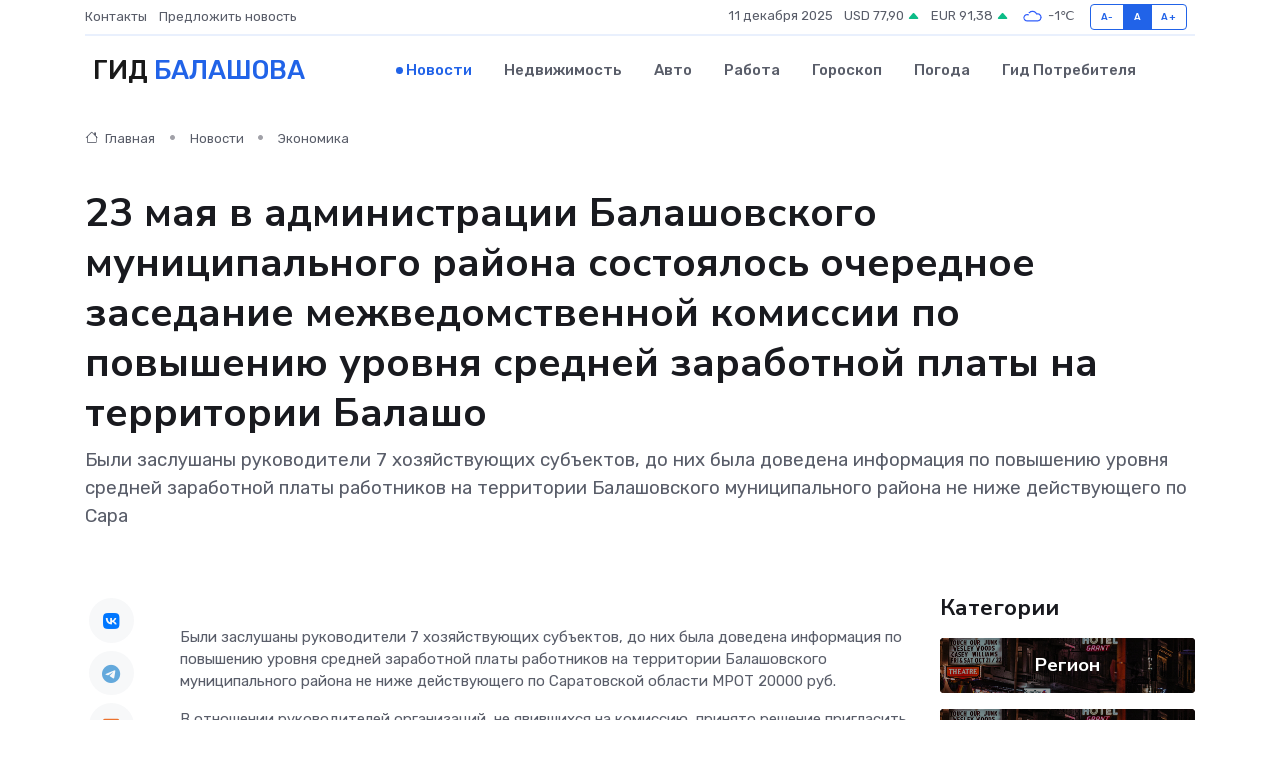

--- FILE ---
content_type: text/html; charset=UTF-8
request_url: https://balashov-gid.ru/news/ekonomika/23-maya-v-administracii-balashovskogo-municipalnogo-rayona-sostoyalos-ocherednoe-zasedanie-mezhvedomstvennoy-komissii-po-povysheniyu-urovnya-sredney-zarabotnoy-platy-na-territorii-.htm
body_size: 9107
content:
<!DOCTYPE html>
<html lang="ru">
<head>
	<meta charset="utf-8">
	<meta name="csrf-token" content="FlOEhpZon7yJ6DMCQzouABYyGjj2w0870Wld6K4z">
    <meta http-equiv="X-UA-Compatible" content="IE=edge">
    <meta name="viewport" content="width=device-width, initial-scale=1">
    <title>23 мая в администрации Балашовского муниципального района состоялось очередное заседание межведомственной комиссии по повышению уровня средней заработной платы на территории Балашо - новости Балашова</title>
    <meta name="description" property="description" content="Были заслушаны руководители 7 хозяйствующих субъектов, до них была доведена информация по повышению уровня средней заработной платы работников на территории Балашовского муниципального района не ниже...">
    
    <meta property="fb:pages" content="105958871990207" />
    <link rel="shortcut icon" type="image/x-icon" href="https://balashov-gid.ru/favicon.svg">
    <link rel="canonical" href="https://balashov-gid.ru/news/ekonomika/23-maya-v-administracii-balashovskogo-municipalnogo-rayona-sostoyalos-ocherednoe-zasedanie-mezhvedomstvennoy-komissii-po-povysheniyu-urovnya-sredney-zarabotnoy-platy-na-territorii-.htm">
    <link rel="preconnect" href="https://fonts.gstatic.com">
    <link rel="dns-prefetch" href="https://fonts.googleapis.com">
    <link rel="dns-prefetch" href="https://pagead2.googlesyndication.com">
    <link rel="dns-prefetch" href="https://res.cloudinary.com">
    <link href="https://fonts.googleapis.com/css2?family=Nunito+Sans:wght@400;700&family=Rubik:wght@400;500;700&display=swap" rel="stylesheet">
    <link rel="stylesheet" type="text/css" href="https://balashov-gid.ru/assets/font-awesome/css/all.min.css">
    <link rel="stylesheet" type="text/css" href="https://balashov-gid.ru/assets/bootstrap-icons/bootstrap-icons.css">
    <link rel="stylesheet" type="text/css" href="https://balashov-gid.ru/assets/tiny-slider/tiny-slider.css">
    <link rel="stylesheet" type="text/css" href="https://balashov-gid.ru/assets/glightbox/css/glightbox.min.css">
    <link rel="stylesheet" type="text/css" href="https://balashov-gid.ru/assets/plyr/plyr.css">
    <link id="style-switch" rel="stylesheet" type="text/css" href="https://balashov-gid.ru/assets/css/style.css">
    <link rel="stylesheet" type="text/css" href="https://balashov-gid.ru/assets/css/style2.css">

    <meta name="twitter:card" content="summary">
    <meta name="twitter:site" content="@mysite">
    <meta name="twitter:title" content="23 мая в администрации Балашовского муниципального района состоялось очередное заседание межведомственной комиссии по повышению уровня средней заработной платы на территории Балашо - новости Балашова">
    <meta name="twitter:description" content="Были заслушаны руководители 7 хозяйствующих субъектов, до них была доведена информация по повышению уровня средней заработной платы работников на территории Балашовского муниципального района не ниже...">
    <meta name="twitter:creator" content="@mysite">
    <meta name="twitter:image:src" content="https://balashov-gid.ru/images/logo.gif">
    <meta name="twitter:domain" content="balashov-gid.ru">
    <meta name="twitter:card" content="summary_large_image" /><meta name="twitter:image" content="https://balashov-gid.ru/images/logo.gif">

    <meta property="og:url" content="http://balashov-gid.ru/news/ekonomika/23-maya-v-administracii-balashovskogo-municipalnogo-rayona-sostoyalos-ocherednoe-zasedanie-mezhvedomstvennoy-komissii-po-povysheniyu-urovnya-sredney-zarabotnoy-platy-na-territorii-.htm">
    <meta property="og:title" content="23 мая в администрации Балашовского муниципального района состоялось очередное заседание межведомственной комиссии по повышению уровня средней заработной платы на территории Балашо - новости Балашова">
    <meta property="og:description" content="Были заслушаны руководители 7 хозяйствующих субъектов, до них была доведена информация по повышению уровня средней заработной платы работников на территории Балашовского муниципального района не ниже...">
    <meta property="og:type" content="website">
    <meta property="og:image" content="https://balashov-gid.ru/images/logo.gif">
    <meta property="og:locale" content="ru_RU">
    <meta property="og:site_name" content="Гид Балашова">
    

    <link rel="image_src" href="https://balashov-gid.ru/images/logo.gif" />

    <link rel="alternate" type="application/rss+xml" href="https://balashov-gid.ru/feed" title="Балашов: гид, новости, афиша">
        <script async src="https://pagead2.googlesyndication.com/pagead/js/adsbygoogle.js"></script>
    <script>
        (adsbygoogle = window.adsbygoogle || []).push({
            google_ad_client: "ca-pub-0899253526956684",
            enable_page_level_ads: true
        });
    </script>
        
    
    
    
    <script>if (window.top !== window.self) window.top.location.replace(window.self.location.href);</script>
    <script>if(self != top) { top.location=document.location;}</script>

<!-- Google tag (gtag.js) -->
<script async src="https://www.googletagmanager.com/gtag/js?id=G-71VQP5FD0J"></script>
<script>
  window.dataLayer = window.dataLayer || [];
  function gtag(){dataLayer.push(arguments);}
  gtag('js', new Date());

  gtag('config', 'G-71VQP5FD0J');
</script>
</head>
<body>
<script type="text/javascript" > (function(m,e,t,r,i,k,a){m[i]=m[i]||function(){(m[i].a=m[i].a||[]).push(arguments)}; m[i].l=1*new Date();k=e.createElement(t),a=e.getElementsByTagName(t)[0],k.async=1,k.src=r,a.parentNode.insertBefore(k,a)}) (window, document, "script", "https://mc.yandex.ru/metrika/tag.js", "ym"); ym(54006877, "init", {}); ym(86840228, "init", { clickmap:true, trackLinks:true, accurateTrackBounce:true, webvisor:true });</script> <noscript><div><img src="https://mc.yandex.ru/watch/54006877" style="position:absolute; left:-9999px;" alt="" /><img src="https://mc.yandex.ru/watch/86840228" style="position:absolute; left:-9999px;" alt="" /></div></noscript>
<script type="text/javascript">
    new Image().src = "//counter.yadro.ru/hit?r"+escape(document.referrer)+((typeof(screen)=="undefined")?"":";s"+screen.width+"*"+screen.height+"*"+(screen.colorDepth?screen.colorDepth:screen.pixelDepth))+";u"+escape(document.URL)+";h"+escape(document.title.substring(0,150))+";"+Math.random();
</script>
<!-- Rating@Mail.ru counter -->
<script type="text/javascript">
var _tmr = window._tmr || (window._tmr = []);
_tmr.push({id: "3138453", type: "pageView", start: (new Date()).getTime()});
(function (d, w, id) {
  if (d.getElementById(id)) return;
  var ts = d.createElement("script"); ts.type = "text/javascript"; ts.async = true; ts.id = id;
  ts.src = "https://top-fwz1.mail.ru/js/code.js";
  var f = function () {var s = d.getElementsByTagName("script")[0]; s.parentNode.insertBefore(ts, s);};
  if (w.opera == "[object Opera]") { d.addEventListener("DOMContentLoaded", f, false); } else { f(); }
})(document, window, "topmailru-code");
</script><noscript><div>
<img src="https://top-fwz1.mail.ru/counter?id=3138453;js=na" style="border:0;position:absolute;left:-9999px;" alt="Top.Mail.Ru" />
</div></noscript>
<!-- //Rating@Mail.ru counter -->

<header class="navbar-light navbar-sticky header-static">
    <div class="navbar-top d-none d-lg-block small">
        <div class="container">
            <div class="d-md-flex justify-content-between align-items-center my-1">
                <!-- Top bar left -->
                <ul class="nav">
                    <li class="nav-item">
                        <a class="nav-link ps-0" href="https://balashov-gid.ru/contacts">Контакты</a>
                    </li>
                    <li class="nav-item">
                        <a class="nav-link ps-0" href="https://balashov-gid.ru/sendnews">Предложить новость</a>
                    </li>
                    
                </ul>
                <!-- Top bar right -->
                <div class="d-flex align-items-center">
                    
                    <ul class="list-inline mb-0 text-center text-sm-end me-3">
						<li class="list-inline-item">
							<span>11 декабря 2025</span>
						</li>
                        <li class="list-inline-item">
                            <a class="nav-link px-0" href="https://balashov-gid.ru/currency">
                                <span>USD 77,90 <i class="bi bi-caret-up-fill text-success"></i></span>
                            </a>
						</li>
                        <li class="list-inline-item">
                            <a class="nav-link px-0" href="https://balashov-gid.ru/currency">
                                <span>EUR 91,38 <i class="bi bi-caret-up-fill text-success"></i></span>
                            </a>
						</li>
						<li class="list-inline-item">
                            <a class="nav-link px-0" href="https://balashov-gid.ru/pogoda">
                                <svg xmlns="http://www.w3.org/2000/svg" width="25" height="25" viewBox="0 0 30 30"><path fill="#315EFB" fill-rule="evenodd" d="M25.036 13.066a4.948 4.948 0 0 1 0 5.868A4.99 4.99 0 0 1 20.99 21H8.507a4.49 4.49 0 0 1-3.64-1.86 4.458 4.458 0 0 1 0-5.281A4.491 4.491 0 0 1 8.506 12c.686 0 1.37.159 1.996.473a.5.5 0 0 1 .16.766l-.33.399a.502.502 0 0 1-.598.132 2.976 2.976 0 0 0-3.346.608 3.007 3.007 0 0 0 .334 4.532c.527.396 1.177.59 1.836.59H20.94a3.54 3.54 0 0 0 2.163-.711 3.497 3.497 0 0 0 1.358-3.206 3.45 3.45 0 0 0-.706-1.727A3.486 3.486 0 0 0 20.99 12.5c-.07 0-.138.016-.208.02-.328.02-.645.085-.947.192a.496.496 0 0 1-.63-.287 4.637 4.637 0 0 0-.445-.874 4.495 4.495 0 0 0-.584-.733A4.461 4.461 0 0 0 14.998 9.5a4.46 4.46 0 0 0-3.177 1.318 2.326 2.326 0 0 0-.135.147.5.5 0 0 1-.592.131 5.78 5.78 0 0 0-.453-.19.5.5 0 0 1-.21-.79A5.97 5.97 0 0 1 14.998 8a5.97 5.97 0 0 1 4.237 1.757c.398.399.704.85.966 1.319.262-.042.525-.076.79-.076a4.99 4.99 0 0 1 4.045 2.066zM0 0v30V0zm30 0v30V0z"></path></svg>
                                <span>-1&#8451;</span>
                            </a>
						</li>
					</ul>

                    <!-- Font size accessibility START -->
                    <div class="btn-group me-2" role="group" aria-label="font size changer">
                        <input type="radio" class="btn-check" name="fntradio" id="font-sm">
                        <label class="btn btn-xs btn-outline-primary mb-0" for="font-sm">A-</label>

                        <input type="radio" class="btn-check" name="fntradio" id="font-default" checked>
                        <label class="btn btn-xs btn-outline-primary mb-0" for="font-default">A</label>

                        <input type="radio" class="btn-check" name="fntradio" id="font-lg">
                        <label class="btn btn-xs btn-outline-primary mb-0" for="font-lg">A+</label>
                    </div>

                    
                </div>
            </div>
            <!-- Divider -->
            <div class="border-bottom border-2 border-primary opacity-1"></div>
        </div>
    </div>

    <!-- Logo Nav START -->
    <nav class="navbar navbar-expand-lg">
        <div class="container">
            <!-- Logo START -->
            <a class="navbar-brand" href="https://balashov-gid.ru" style="text-align: end;">
                
                			<span class="ms-2 fs-3 text-uppercase fw-normal">Гид <span style="color: #2163e8;">Балашова</span></span>
                            </a>
            <!-- Logo END -->

            <!-- Responsive navbar toggler -->
            <button class="navbar-toggler ms-auto" type="button" data-bs-toggle="collapse"
                data-bs-target="#navbarCollapse" aria-controls="navbarCollapse" aria-expanded="false"
                aria-label="Toggle navigation">
                <span class="text-body h6 d-none d-sm-inline-block">Menu</span>
                <span class="navbar-toggler-icon"></span>
            </button>

            <!-- Main navbar START -->
            <div class="collapse navbar-collapse" id="navbarCollapse">
                <ul class="navbar-nav navbar-nav-scroll mx-auto">
                                        <li class="nav-item"> <a class="nav-link active" href="https://balashov-gid.ru/news">Новости</a></li>
                                        <li class="nav-item"> <a class="nav-link" href="https://balashov-gid.ru/realty">Недвижимость</a></li>
                                        <li class="nav-item"> <a class="nav-link" href="https://balashov-gid.ru/auto">Авто</a></li>
                                        <li class="nav-item"> <a class="nav-link" href="https://balashov-gid.ru/job">Работа</a></li>
                                        <li class="nav-item"> <a class="nav-link" href="https://balashov-gid.ru/horoscope">Гороскоп</a></li>
                                        <li class="nav-item"> <a class="nav-link" href="https://balashov-gid.ru/pogoda">Погода</a></li>
                                        <li class="nav-item"> <a class="nav-link" href="https://balashov-gid.ru/poleznoe">Гид потребителя</a></li>
                                    </ul>
            </div>
            <!-- Main navbar END -->

            
        </div>
    </nav>
    <!-- Logo Nav END -->
</header>
    <main>
        <!-- =======================
                Main content START -->
        <section class="pt-3 pb-lg-5">
            <div class="container" data-sticky-container>
                <div class="row">
                    <!-- Main Post START -->
                    <div class="col-lg-9">
                        <!-- Categorie Detail START -->
                        <div class="mb-4">
							<nav aria-label="breadcrumb" itemscope itemtype="http://schema.org/BreadcrumbList">
								<ol class="breadcrumb breadcrumb-dots">
									<li class="breadcrumb-item" itemprop="itemListElement" itemscope itemtype="http://schema.org/ListItem">
										<meta itemprop="name" content="Гид Балашова">
										<meta itemprop="position" content="1">
										<meta itemprop="item" content="https://balashov-gid.ru">
										<a itemprop="url" href="https://balashov-gid.ru">
										<i class="bi bi-house me-1"></i> Главная
										</a>
									</li>
									<li class="breadcrumb-item" itemprop="itemListElement" itemscope itemtype="http://schema.org/ListItem">
										<meta itemprop="name" content="Новости">
										<meta itemprop="position" content="2">
										<meta itemprop="item" content="https://balashov-gid.ru/news">
										<a itemprop="url" href="https://balashov-gid.ru/news"> Новости</a>
									</li>
									<li class="breadcrumb-item" aria-current="page" itemprop="itemListElement" itemscope itemtype="http://schema.org/ListItem">
										<meta itemprop="name" content="Экономика">
										<meta itemprop="position" content="3">
										<meta itemprop="item" content="https://balashov-gid.ru/news/ekonomika">
										<a itemprop="url" href="https://balashov-gid.ru/news/ekonomika"> Экономика</a>
									</li>
									<li aria-current="page" itemprop="itemListElement" itemscope itemtype="http://schema.org/ListItem">
									<meta itemprop="name" content="23 мая в администрации Балашовского муниципального района состоялось очередное заседание межведомственной комиссии по повышению уровня средней заработной платы на территории Балашо">
									<meta itemprop="position" content="4" />
									<meta itemprop="item" content="https://balashov-gid.ru/news/ekonomika/23-maya-v-administracii-balashovskogo-municipalnogo-rayona-sostoyalos-ocherednoe-zasedanie-mezhvedomstvennoy-komissii-po-povysheniyu-urovnya-sredney-zarabotnoy-platy-na-territorii-.htm">
									</li>
								</ol>
							</nav>
						
                        </div>
                    </div>
                </div>
                <div class="row align-items-center">
                                                        <!-- Content -->
                    <div class="col-md-12 mt-4 mt-md-0">
                                            <h1 class="display-6">23 мая в администрации Балашовского муниципального района состоялось очередное заседание межведомственной комиссии по повышению уровня средней заработной платы на территории Балашо</h1>
                        <p class="lead">Были заслушаны руководители 7 хозяйствующих субъектов, до них была доведена информация по повышению уровня средней заработной платы работников на территории Балашовского муниципального района не ниже действующего по Сара</p>
                    </div>
				                                    </div>
            </div>
        </section>
        <!-- =======================
        Main START -->
        <section class="pt-0">
            <div class="container position-relative" data-sticky-container>
                <div class="row">
                    <!-- Left sidebar START -->
                    <div class="col-md-1">
                        <div class="text-start text-lg-center mb-5" data-sticky data-margin-top="80" data-sticky-for="767">
                            <style>
                                .fa-vk::before {
                                    color: #07f;
                                }
                                .fa-telegram::before {
                                    color: #64a9dc;
                                }
                                .fa-facebook-square::before {
                                    color: #3b5998;
                                }
                                .fa-odnoklassniki-square::before {
                                    color: #eb722e;
                                }
                                .fa-twitter-square::before {
                                    color: #00aced;
                                }
                                .fa-whatsapp::before {
                                    color: #65bc54;
                                }
                                .fa-viber::before {
                                    color: #7b519d;
                                }
                                .fa-moimir svg {
                                    background-color: #168de2;
                                    height: 18px;
                                    width: 18px;
                                    background-size: 18px 18px;
                                    border-radius: 4px;
                                    margin-bottom: 2px;
                                }
                            </style>
                            <ul class="nav text-white-force">
                                <li class="nav-item">
                                    <a class="nav-link icon-md rounded-circle m-1 p-0 fs-5 bg-light" href="https://vk.com/share.php?url=https://balashov-gid.ru/news/ekonomika/23-maya-v-administracii-balashovskogo-municipalnogo-rayona-sostoyalos-ocherednoe-zasedanie-mezhvedomstvennoy-komissii-po-povysheniyu-urovnya-sredney-zarabotnoy-platy-na-territorii-.htm&title=23 мая в администрации Балашовского муниципального района состоялось очередное заседание межведомственной комиссии по повышению уровня средней заработной платы на территории Балашо - новости Балашова&utm_source=share" rel="nofollow" target="_blank">
                                        <i class="fab fa-vk align-middle text-body"></i>
                                    </a>
                                </li>
                                <li class="nav-item">
                                    <a class="nav-link icon-md rounded-circle m-1 p-0 fs-5 bg-light" href="https://t.me/share/url?url=https://balashov-gid.ru/news/ekonomika/23-maya-v-administracii-balashovskogo-municipalnogo-rayona-sostoyalos-ocherednoe-zasedanie-mezhvedomstvennoy-komissii-po-povysheniyu-urovnya-sredney-zarabotnoy-platy-na-territorii-.htm&text=23 мая в администрации Балашовского муниципального района состоялось очередное заседание межведомственной комиссии по повышению уровня средней заработной платы на территории Балашо - новости Балашова&utm_source=share" rel="nofollow" target="_blank">
                                        <i class="fab fa-telegram align-middle text-body"></i>
                                    </a>
                                </li>
                                <li class="nav-item">
                                    <a class="nav-link icon-md rounded-circle m-1 p-0 fs-5 bg-light" href="https://connect.ok.ru/offer?url=https://balashov-gid.ru/news/ekonomika/23-maya-v-administracii-balashovskogo-municipalnogo-rayona-sostoyalos-ocherednoe-zasedanie-mezhvedomstvennoy-komissii-po-povysheniyu-urovnya-sredney-zarabotnoy-platy-na-territorii-.htm&title=23 мая в администрации Балашовского муниципального района состоялось очередное заседание межведомственной комиссии по повышению уровня средней заработной платы на территории Балашо - новости Балашова&utm_source=share" rel="nofollow" target="_blank">
                                        <i class="fab fa-odnoklassniki-square align-middle text-body"></i>
                                    </a>
                                </li>
                                <li class="nav-item">
                                    <a class="nav-link icon-md rounded-circle m-1 p-0 fs-5 bg-light" href="https://www.facebook.com/sharer.php?src=sp&u=https://balashov-gid.ru/news/ekonomika/23-maya-v-administracii-balashovskogo-municipalnogo-rayona-sostoyalos-ocherednoe-zasedanie-mezhvedomstvennoy-komissii-po-povysheniyu-urovnya-sredney-zarabotnoy-platy-na-territorii-.htm&title=23 мая в администрации Балашовского муниципального района состоялось очередное заседание межведомственной комиссии по повышению уровня средней заработной платы на территории Балашо - новости Балашова&utm_source=share" rel="nofollow" target="_blank">
                                        <i class="fab fa-facebook-square align-middle text-body"></i>
                                    </a>
                                </li>
                                <li class="nav-item">
                                    <a class="nav-link icon-md rounded-circle m-1 p-0 fs-5 bg-light" href="https://twitter.com/intent/tweet?text=23 мая в администрации Балашовского муниципального района состоялось очередное заседание межведомственной комиссии по повышению уровня средней заработной платы на территории Балашо - новости Балашова&url=https://balashov-gid.ru/news/ekonomika/23-maya-v-administracii-balashovskogo-municipalnogo-rayona-sostoyalos-ocherednoe-zasedanie-mezhvedomstvennoy-komissii-po-povysheniyu-urovnya-sredney-zarabotnoy-platy-na-territorii-.htm&utm_source=share" rel="nofollow" target="_blank">
                                        <i class="fab fa-twitter-square align-middle text-body"></i>
                                    </a>
                                </li>
                                <li class="nav-item">
                                    <a class="nav-link icon-md rounded-circle m-1 p-0 fs-5 bg-light" href="https://api.whatsapp.com/send?text=23 мая в администрации Балашовского муниципального района состоялось очередное заседание межведомственной комиссии по повышению уровня средней заработной платы на территории Балашо - новости Балашова https://balashov-gid.ru/news/ekonomika/23-maya-v-administracii-balashovskogo-municipalnogo-rayona-sostoyalos-ocherednoe-zasedanie-mezhvedomstvennoy-komissii-po-povysheniyu-urovnya-sredney-zarabotnoy-platy-na-territorii-.htm&utm_source=share" rel="nofollow" target="_blank">
                                        <i class="fab fa-whatsapp align-middle text-body"></i>
                                    </a>
                                </li>
                                <li class="nav-item">
                                    <a class="nav-link icon-md rounded-circle m-1 p-0 fs-5 bg-light" href="viber://forward?text=23 мая в администрации Балашовского муниципального района состоялось очередное заседание межведомственной комиссии по повышению уровня средней заработной платы на территории Балашо - новости Балашова https://balashov-gid.ru/news/ekonomika/23-maya-v-administracii-balashovskogo-municipalnogo-rayona-sostoyalos-ocherednoe-zasedanie-mezhvedomstvennoy-komissii-po-povysheniyu-urovnya-sredney-zarabotnoy-platy-na-territorii-.htm&utm_source=share" rel="nofollow" target="_blank">
                                        <i class="fab fa-viber align-middle text-body"></i>
                                    </a>
                                </li>
                                <li class="nav-item">
                                    <a class="nav-link icon-md rounded-circle m-1 p-0 fs-5 bg-light" href="https://connect.mail.ru/share?url=https://balashov-gid.ru/news/ekonomika/23-maya-v-administracii-balashovskogo-municipalnogo-rayona-sostoyalos-ocherednoe-zasedanie-mezhvedomstvennoy-komissii-po-povysheniyu-urovnya-sredney-zarabotnoy-platy-na-territorii-.htm&title=23 мая в администрации Балашовского муниципального района состоялось очередное заседание межведомственной комиссии по повышению уровня средней заработной платы на территории Балашо - новости Балашова&utm_source=share" rel="nofollow" target="_blank">
                                        <i class="fab fa-moimir align-middle text-body"><svg viewBox='0 0 24 24' xmlns='http://www.w3.org/2000/svg'><path d='M8.889 9.667a1.333 1.333 0 100-2.667 1.333 1.333 0 000 2.667zm6.222 0a1.333 1.333 0 100-2.667 1.333 1.333 0 000 2.667zm4.77 6.108l-1.802-3.028a.879.879 0 00-1.188-.307.843.843 0 00-.313 1.166l.214.36a6.71 6.71 0 01-4.795 1.996 6.711 6.711 0 01-4.792-1.992l.217-.364a.844.844 0 00-.313-1.166.878.878 0 00-1.189.307l-1.8 3.028a.844.844 0 00.312 1.166.88.88 0 001.189-.307l.683-1.147a8.466 8.466 0 005.694 2.18 8.463 8.463 0 005.698-2.184l.685 1.151a.873.873 0 001.189.307.844.844 0 00.312-1.166z' fill='#FFF' fill-rule='evenodd'/></svg></i>
                                    </a>
                                </li>
                                
                            </ul>
                        </div>
                    </div>
                    <!-- Left sidebar END -->

                    <!-- Main Content START -->
                    <div class="col-md-10 col-lg-8 mb-5">
                        <div class="mb-4">
                                                    </div>
                        <div itemscope itemtype="http://schema.org/NewsArticle">
                            <meta itemprop="headline" content="23 мая в администрации Балашовского муниципального района состоялось очередное заседание межведомственной комиссии по повышению уровня средней заработной платы на территории Балашо">
                            <meta itemprop="identifier" content="https://balashov-gid.ru/2159">
                            <span itemprop="articleBody"><p> Были заслушаны руководители 7 хозяйствующих субъектов, до них была доведена информация по повышению уровня средней заработной платы работников на территории Балашовского муниципального района не ниже действующего по Саратовской области МРОТ 20000 руб. </p> <p> В отношении руководителей организаций, не явившихся на комиссию, принято решение пригласить их повторно. В случае неявки материалы будут направлены в Государственную инспекцию труда и прокуратуру для принятия мер реагирования в соответствии с законодательством. </p></span>
                        </div>
                                                                        <div><a href="http://baladmin.ru/news/33702/" target="_blank" rel="author">Источник</a></div>
                                                                        <div class="col-12 mt-3"><a href="https://balashov-gid.ru/sendnews">Предложить новость</a></div>
                        <div class="col-12 mt-5">
                            <h2 class="my-3">Последние новости</h2>
                            <div class="row gy-4">
                                <!-- Card item START -->
<div class="col-sm-6">
    <div class="card" itemscope="" itemtype="http://schema.org/BlogPosting">
        <!-- Card img -->
        <div class="position-relative">
                        <img class="card-img" src="https://balashov-gid.ru/images/noimg-420x315.png" alt="По поручению губернатора области Романа Бусаргина глава района Дмитрий Романов провёл очередной приём по личным вопросам для участников СВО и членов их семей">
                    </div>
        <div class="card-body px-0 pt-3" itemprop="name">
            <h4 class="card-title" itemprop="headline"><a href="https://balashov-gid.ru/news/region/po-porucheniyu-gubernatora-oblasti-romana-busargina-glava-rayona-dmitriy-romanov-provel-ocherednoy-priem-po-lichnym-voprosam-dlya-uchastnikov-svo-i-chlenov-ih-semey.htm"
                    class="btn-link text-reset fw-bold" itemprop="url">По поручению губернатора области Романа Бусаргина глава района Дмитрий Романов провёл очередной приём по личным вопросам для участников СВО и членов их семей</a></h4>
            <p class="card-text" itemprop="articleBody">✔️Супруга военнослужащего обратилась с просьбой помочь с уборкой территории, прилегающей к участку дома, недобросовестные люди устроили там свалку, она опасается за старших детей, в семье у них четверо ребятишек.</p>
        </div>
        <meta itemprop="author" content="Редактор"/>
        <meta itemscope itemprop="mainEntityOfPage" itemType="https://schema.org/WebPage" itemid="https://balashov-gid.ru/news/region/po-porucheniyu-gubernatora-oblasti-romana-busargina-glava-rayona-dmitriy-romanov-provel-ocherednoy-priem-po-lichnym-voprosam-dlya-uchastnikov-svo-i-chlenov-ih-semey.htm"/>
        <meta itemprop="dateModified" content="2025-04-06"/>
        <meta itemprop="datePublished" content="2025-04-06"/>
    </div>
</div>
<!-- Card item END -->
<!-- Card item START -->
<div class="col-sm-6">
    <div class="card" itemscope="" itemtype="http://schema.org/BlogPosting">
        <!-- Card img -->
        <div class="position-relative">
                        <img class="card-img" src="https://balashov-gid.ru/images/noimg-420x315.png" alt="Завтра в парке " Энергетик" состоится Всероссийская акция "10 000 шагов к жизни"">
                    </div>
        <div class="card-body px-0 pt-3" itemprop="name">
            <h4 class="card-title" itemprop="headline"><a href="https://balashov-gid.ru/news/region/zavtra-v-parke-energetik-sostoitsya-vserossiyskaya-akciya-10-000-shagov-k-zhizni.htm"
                    class="btn-link text-reset fw-bold" itemprop="url">Завтра в парке " Энергетик" состоится Всероссийская акция "10 000 шагов к жизни"</a></h4>
            <p class="card-text" itemprop="articleBody">6 апреля 2025 года в 10.00 на территории парка &quot;Энергетик&quot;, расположенного в 7-м микрорайоне (со стороны улицы Набережная Леонова), состоится Всероссийская акция &quot;10 000 шагов к жизни&quot;, приуроченная к Всемирному дню здоровья.</p>
        </div>
        <meta itemprop="author" content="Редактор"/>
        <meta itemscope itemprop="mainEntityOfPage" itemType="https://schema.org/WebPage" itemid="https://balashov-gid.ru/news/region/zavtra-v-parke-energetik-sostoitsya-vserossiyskaya-akciya-10-000-shagov-k-zhizni.htm"/>
        <meta itemprop="dateModified" content="2025-04-06"/>
        <meta itemprop="datePublished" content="2025-04-06"/>
    </div>
</div>
<!-- Card item END -->
<!-- Card item START -->
<div class="col-sm-6">
    <div class="card" itemscope="" itemtype="http://schema.org/BlogPosting">
        <!-- Card img -->
        <div class="position-relative">
                        <img class="card-img" src="https://balashov-gid.ru/images/noimg-420x315.png" alt="По поручению Сергея Барулина в городе Балаково состоялся межведомственный рейд по местам массового скопления и отдыха подростков">
                    </div>
        <div class="card-body px-0 pt-3" itemprop="name">
            <h4 class="card-title" itemprop="headline"><a href="https://balashov-gid.ru/news/region/po-porucheniyu-sergeya-barulina-v-gorode-balakovo-sostoyalsya-mezhvedomstvennyy-reyd-po-mestam-massovogo-skopleniya-i-otdyha-podrostkov.htm"
                    class="btn-link text-reset fw-bold" itemprop="url">По поручению Сергея Барулина в городе Балаково состоялся межведомственный рейд по местам массового скопления и отдыха подростков</a></h4>
            <p class="card-text" itemprop="articleBody">В вечернее время 4 апреля 2025 года был организован межведомственный рейд, направленный на повышение эффективности профилактической работы с несовершеннолетними.</p>
        </div>
        <meta itemprop="author" content="Редактор"/>
        <meta itemscope itemprop="mainEntityOfPage" itemType="https://schema.org/WebPage" itemid="https://balashov-gid.ru/news/region/po-porucheniyu-sergeya-barulina-v-gorode-balakovo-sostoyalsya-mezhvedomstvennyy-reyd-po-mestam-massovogo-skopleniya-i-otdyha-podrostkov.htm"/>
        <meta itemprop="dateModified" content="2025-04-06"/>
        <meta itemprop="datePublished" content="2025-04-06"/>
    </div>
</div>
<!-- Card item END -->
<!-- Card item START -->
<div class="col-sm-6">
    <div class="card" itemscope="" itemtype="http://schema.org/BlogPosting">
        <!-- Card img -->
        <div class="position-relative">
            <img class="card-img" src="https://res.cloudinary.com/dzttx7cpc/image/upload/c_fill,w_420,h_315,q_auto,g_face/r7veu3ey8cqaawwwsw5m" alt="Потребительский кредит без боли: как не стать жертвой долговой ямы" itemprop="image">
        </div>
        <div class="card-body px-0 pt-3" itemprop="name">
            <h4 class="card-title" itemprop="headline"><a href="https://simferopol-gid.ru/news/ekonomika/potrebitelskiy-kredit-bez-boli-kak-ne-stat-zhertvoy-dolgovoy-yamy.htm" class="btn-link text-reset fw-bold" itemprop="url">Потребительский кредит без боли: как не стать жертвой долговой ямы</a></h4>
            <p class="card-text" itemprop="articleBody">Как взять кредит с умом и не пожалеть об этом спустя пару месяцев</p>
        </div>
        <meta itemprop="author" content="Редактор"/>
        <meta itemscope itemprop="mainEntityOfPage" itemType="https://schema.org/WebPage" itemid="https://simferopol-gid.ru/news/ekonomika/potrebitelskiy-kredit-bez-boli-kak-ne-stat-zhertvoy-dolgovoy-yamy.htm"/>
        <meta itemprop="dateModified" content="2025-12-11"/>
        <meta itemprop="datePublished" content="2025-12-11"/>
    </div>
</div>
<!-- Card item END -->
                            </div>
                        </div>
						<div class="col-12 bg-primary bg-opacity-10 p-2 mt-3 rounded">
							На этом сайте представлены актуальные варианты, чтобы <a href="https://kislovodsk-gid.ru/realty">снять квартиру в Кисловодске</a> на выгодных условиях
						</div>
                        <!-- Comments START -->
                        <div class="mt-5">
                            <h3>Комментарии (0)</h3>
                        </div>
                        <!-- Comments END -->
                        <!-- Reply START -->
                        <div>
                            <h3>Добавить комментарий</h3>
                            <small>Ваш email не публикуется. Обязательные поля отмечены *</small>
                            <form class="row g-3 mt-2">
                                <div class="col-md-6">
                                    <label class="form-label">Имя *</label>
                                    <input type="text" class="form-control" aria-label="First name">
                                </div>
                                <div class="col-md-6">
                                    <label class="form-label">Email *</label>
                                    <input type="email" class="form-control">
                                </div>
                                <div class="col-12">
                                    <label class="form-label">Текст комментария *</label>
                                    <textarea class="form-control" rows="3"></textarea>
                                </div>
                                <div class="col-12">
                                    <button type="submit" class="btn btn-primary">Оставить комментарий</button>
                                </div>
                            </form>
                        </div>
                        <!-- Reply END -->
                    </div>
                    <!-- Main Content END -->
                    <!-- Right sidebar START -->
                    <div class="col-lg-3 d-none d-lg-block">
                        <div data-sticky data-margin-top="80" data-sticky-for="991">
                            <!-- Categories -->
                            <div>
                                <h4 class="mb-3">Категории</h4>
                                                                    <!-- Category item -->
                                    <div class="text-center mb-3 card-bg-scale position-relative overflow-hidden rounded"
                                        style="background-image:url(https://balashov-gid.ru/assets/images/blog/4by3/01.jpg); background-position: center left; background-size: cover;">
                                        <div class="bg-dark-overlay-4 p-3">
                                            <a href="https://balashov-gid.ru/news/region"
                                                class="stretched-link btn-link fw-bold text-white h5">Регион</a>
                                        </div>
                                    </div>
                                                                    <!-- Category item -->
                                    <div class="text-center mb-3 card-bg-scale position-relative overflow-hidden rounded"
                                        style="background-image:url(https://balashov-gid.ru/assets/images/blog/4by3/01.jpg); background-position: center left; background-size: cover;">
                                        <div class="bg-dark-overlay-4 p-3">
                                            <a href="https://balashov-gid.ru/news/gosudarstvo"
                                                class="stretched-link btn-link fw-bold text-white h5">Государство</a>
                                        </div>
                                    </div>
                                                                    <!-- Category item -->
                                    <div class="text-center mb-3 card-bg-scale position-relative overflow-hidden rounded"
                                        style="background-image:url(https://balashov-gid.ru/assets/images/blog/4by3/09.jpg); background-position: center left; background-size: cover;">
                                        <div class="bg-dark-overlay-4 p-3">
                                            <a href="https://balashov-gid.ru/news/zdorove"
                                                class="stretched-link btn-link fw-bold text-white h5">Здоровье</a>
                                        </div>
                                    </div>
                                                                    <!-- Category item -->
                                    <div class="text-center mb-3 card-bg-scale position-relative overflow-hidden rounded"
                                        style="background-image:url(https://balashov-gid.ru/assets/images/blog/4by3/09.jpg); background-position: center left; background-size: cover;">
                                        <div class="bg-dark-overlay-4 p-3">
                                            <a href="https://balashov-gid.ru/news/ekonomika"
                                                class="stretched-link btn-link fw-bold text-white h5">Экономика</a>
                                        </div>
                                    </div>
                                                                    <!-- Category item -->
                                    <div class="text-center mb-3 card-bg-scale position-relative overflow-hidden rounded"
                                        style="background-image:url(https://balashov-gid.ru/assets/images/blog/4by3/09.jpg); background-position: center left; background-size: cover;">
                                        <div class="bg-dark-overlay-4 p-3">
                                            <a href="https://balashov-gid.ru/news/politika"
                                                class="stretched-link btn-link fw-bold text-white h5">Политика</a>
                                        </div>
                                    </div>
                                                                    <!-- Category item -->
                                    <div class="text-center mb-3 card-bg-scale position-relative overflow-hidden rounded"
                                        style="background-image:url(https://balashov-gid.ru/assets/images/blog/4by3/03.jpg); background-position: center left; background-size: cover;">
                                        <div class="bg-dark-overlay-4 p-3">
                                            <a href="https://balashov-gid.ru/news/nauka-i-obrazovanie"
                                                class="stretched-link btn-link fw-bold text-white h5">Наука и Образование</a>
                                        </div>
                                    </div>
                                                                    <!-- Category item -->
                                    <div class="text-center mb-3 card-bg-scale position-relative overflow-hidden rounded"
                                        style="background-image:url(https://balashov-gid.ru/assets/images/blog/4by3/03.jpg); background-position: center left; background-size: cover;">
                                        <div class="bg-dark-overlay-4 p-3">
                                            <a href="https://balashov-gid.ru/news/proisshestviya"
                                                class="stretched-link btn-link fw-bold text-white h5">Происшествия</a>
                                        </div>
                                    </div>
                                                                    <!-- Category item -->
                                    <div class="text-center mb-3 card-bg-scale position-relative overflow-hidden rounded"
                                        style="background-image:url(https://balashov-gid.ru/assets/images/blog/4by3/06.jpg); background-position: center left; background-size: cover;">
                                        <div class="bg-dark-overlay-4 p-3">
                                            <a href="https://balashov-gid.ru/news/religiya"
                                                class="stretched-link btn-link fw-bold text-white h5">Религия</a>
                                        </div>
                                    </div>
                                                                    <!-- Category item -->
                                    <div class="text-center mb-3 card-bg-scale position-relative overflow-hidden rounded"
                                        style="background-image:url(https://balashov-gid.ru/assets/images/blog/4by3/09.jpg); background-position: center left; background-size: cover;">
                                        <div class="bg-dark-overlay-4 p-3">
                                            <a href="https://balashov-gid.ru/news/kultura"
                                                class="stretched-link btn-link fw-bold text-white h5">Культура</a>
                                        </div>
                                    </div>
                                                                    <!-- Category item -->
                                    <div class="text-center mb-3 card-bg-scale position-relative overflow-hidden rounded"
                                        style="background-image:url(https://balashov-gid.ru/assets/images/blog/4by3/01.jpg); background-position: center left; background-size: cover;">
                                        <div class="bg-dark-overlay-4 p-3">
                                            <a href="https://balashov-gid.ru/news/sport"
                                                class="stretched-link btn-link fw-bold text-white h5">Спорт</a>
                                        </div>
                                    </div>
                                                                    <!-- Category item -->
                                    <div class="text-center mb-3 card-bg-scale position-relative overflow-hidden rounded"
                                        style="background-image:url(https://balashov-gid.ru/assets/images/blog/4by3/03.jpg); background-position: center left; background-size: cover;">
                                        <div class="bg-dark-overlay-4 p-3">
                                            <a href="https://balashov-gid.ru/news/obschestvo"
                                                class="stretched-link btn-link fw-bold text-white h5">Общество</a>
                                        </div>
                                    </div>
                                                            </div>
                        </div>
                    </div>
                    <!-- Right sidebar END -->
                </div>
        </section>
    </main>
<footer class="bg-dark pt-5">
    
    <!-- Footer copyright START -->
    <div class="bg-dark-overlay-3 mt-5">
        <div class="container">
            <div class="row align-items-center justify-content-md-between py-4">
                <div class="col-md-6">
                    <!-- Copyright -->
                    <div class="text-center text-md-start text-primary-hover text-muted">
                        &#169;2025 Балашов. Все права защищены.
                    </div>
                </div>
                
            </div>
        </div>
    </div>
    <!-- Footer copyright END -->
    <script type="application/ld+json">
        {"@context":"https:\/\/schema.org","@type":"Organization","name":"\u0411\u0430\u043b\u0430\u0448\u043e\u0432 - \u0433\u0438\u0434, \u043d\u043e\u0432\u043e\u0441\u0442\u0438, \u0430\u0444\u0438\u0448\u0430","url":"https:\/\/balashov-gid.ru","sameAs":["https:\/\/vk.com\/public224529074","https:\/\/t.me\/balashov_gid"]}
    </script>
</footer>
<!-- Back to top -->
<div class="back-top"><i class="bi bi-arrow-up-short"></i></div>
<script src="https://balashov-gid.ru/assets/bootstrap/js/bootstrap.bundle.min.js"></script>
<script src="https://balashov-gid.ru/assets/tiny-slider/tiny-slider.js"></script>
<script src="https://balashov-gid.ru/assets/sticky-js/sticky.min.js"></script>
<script src="https://balashov-gid.ru/assets/glightbox/js/glightbox.min.js"></script>
<script src="https://balashov-gid.ru/assets/plyr/plyr.js"></script>
<script src="https://balashov-gid.ru/assets/js/functions.js"></script>
<script src="https://yastatic.net/share2/share.js" async></script>
<script defer src="https://static.cloudflareinsights.com/beacon.min.js/vcd15cbe7772f49c399c6a5babf22c1241717689176015" integrity="sha512-ZpsOmlRQV6y907TI0dKBHq9Md29nnaEIPlkf84rnaERnq6zvWvPUqr2ft8M1aS28oN72PdrCzSjY4U6VaAw1EQ==" data-cf-beacon='{"version":"2024.11.0","token":"12ddcaaa65b14d08a0b6215d948a04d5","r":1,"server_timing":{"name":{"cfCacheStatus":true,"cfEdge":true,"cfExtPri":true,"cfL4":true,"cfOrigin":true,"cfSpeedBrain":true},"location_startswith":null}}' crossorigin="anonymous"></script>
</body>
</html>


--- FILE ---
content_type: text/html; charset=utf-8
request_url: https://www.google.com/recaptcha/api2/aframe
body_size: 268
content:
<!DOCTYPE HTML><html><head><meta http-equiv="content-type" content="text/html; charset=UTF-8"></head><body><script nonce="m1Ne_yZfPmypY6BJyxINZw">/** Anti-fraud and anti-abuse applications only. See google.com/recaptcha */ try{var clients={'sodar':'https://pagead2.googlesyndication.com/pagead/sodar?'};window.addEventListener("message",function(a){try{if(a.source===window.parent){var b=JSON.parse(a.data);var c=clients[b['id']];if(c){var d=document.createElement('img');d.src=c+b['params']+'&rc='+(localStorage.getItem("rc::a")?sessionStorage.getItem("rc::b"):"");window.document.body.appendChild(d);sessionStorage.setItem("rc::e",parseInt(sessionStorage.getItem("rc::e")||0)+1);localStorage.setItem("rc::h",'1765460452527');}}}catch(b){}});window.parent.postMessage("_grecaptcha_ready", "*");}catch(b){}</script></body></html>